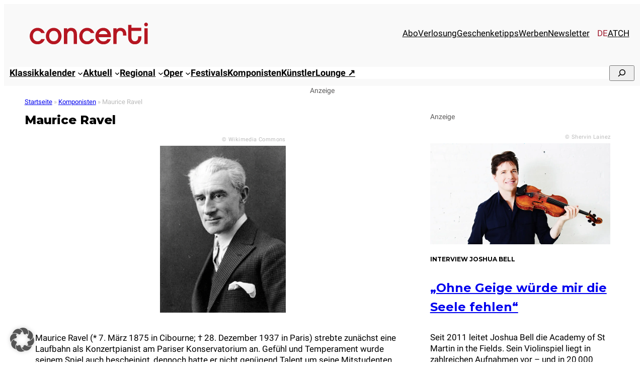

--- FILE ---
content_type: text/html; charset=utf-8
request_url: https://www.google.com/recaptcha/api2/aframe
body_size: 268
content:
<!DOCTYPE HTML><html><head><meta http-equiv="content-type" content="text/html; charset=UTF-8"></head><body><script nonce="wc5x7ODhfsLSHOBRTT2gtA">/** Anti-fraud and anti-abuse applications only. See google.com/recaptcha */ try{var clients={'sodar':'https://pagead2.googlesyndication.com/pagead/sodar?'};window.addEventListener("message",function(a){try{if(a.source===window.parent){var b=JSON.parse(a.data);var c=clients[b['id']];if(c){var d=document.createElement('img');d.src=c+b['params']+'&rc='+(localStorage.getItem("rc::a")?sessionStorage.getItem("rc::b"):"");window.document.body.appendChild(d);sessionStorage.setItem("rc::e",parseInt(sessionStorage.getItem("rc::e")||0)+1);localStorage.setItem("rc::h",'1769396468952');}}}catch(b){}});window.parent.postMessage("_grecaptcha_ready", "*");}catch(b){}</script></body></html>

--- FILE ---
content_type: text/js
request_url: https://www.concerti.de/wp-content/cache/www.concerti.de/4ut96h3/6hpm6.js
body_size: 23484
content:
(()=> {
"use strict";
var __webpack_modules__=({
"./src/js/build-html.js":
((__unused_webpack___webpack_module__, __webpack_exports__, __webpack_require__)=> {
__webpack_require__.r(__webpack_exports__);
__webpack_require__.d(__webpack_exports__, {
"default": ()=> ( __WEBPACK_DEFAULT_EXPORT__)
});
function __WEBPACK_DEFAULT_EXPORT__(options){
const forEach=[].forEach
const some=[].some
const body=typeof window!=="undefined"&&document.body
const SPACE_CHAR=" "
let tocElement
let currentlyHighlighting=true
let eventCount=0
function createEl(d, container){
const link=container.appendChild(createLink(d))
if(d.children.length){
const list=createList(d.isCollapsed)
d.children.forEach((child)=> {
createEl(child, list)
})
link.appendChild(list)
}}
function render(parent, data){
const collapsed=false
const container=createList(collapsed)
data.forEach((d)=> {
createEl(d, container)
})
tocElement=parent||tocElement
if(tocElement===null){
return
}
if(tocElement.firstChild){
tocElement.removeChild(tocElement.firstChild)
}
if(data.length===0){
return tocElement
}
return tocElement.appendChild(container)
}
function createLink(data){
const item=document.createElement("li")
const a=document.createElement("a")
if(options.listItemClass){
item.setAttribute("class", options.listItemClass)
}
if(options.onClick){
a.onclick=options.onClick
}
if(options.includeTitleTags){
a.setAttribute("title", data.textContent)
}
if(options.includeHtml&&data.childNodes.length){
forEach.call(data.childNodes, (node)=> {
a.appendChild(node.cloneNode(true))
})
}else{
a.textContent=data.textContent
}
a.setAttribute("href", `${options.basePath}#${data.id}`)
a.setAttribute("class",
`${
options.linkClass + SPACE_CHAR
}node-name--${data.nodeName}${SPACE_CHAR}${options.extraLinkClasses}`,
)
item.appendChild(a)
return item
}
function createList(isCollapsed){
const listElement=options.orderedList ? "ol":"ul"
const list=document.createElement(listElement)
let classes=options.listClass + SPACE_CHAR + options.extraListClasses
if(isCollapsed){
classes=classes + SPACE_CHAR + options.collapsibleClass
classes=classes + SPACE_CHAR + options.isCollapsedClass
}
list.setAttribute("class", classes)
return list
}
function updateFixedSidebarClass(){
const scrollTop=getScrollTop()
const posFixedEl=document.querySelector(options.positionFixedSelector)
if(options.fixedSidebarOffset==="auto"){
options.fixedSidebarOffset=tocElement.offsetTop
}
if(scrollTop > options.fixedSidebarOffset){
if(posFixedEl.className.indexOf(options.positionFixedClass)===-1){
posFixedEl.className +=SPACE_CHAR + options.positionFixedClass
}}else{
posFixedEl.className=posFixedEl.className.replace(SPACE_CHAR + options.positionFixedClass,
"",
)
}}
function getHeadingTopPos(obj){
let position=0
if(obj!==null){
position=obj.offsetTop
if(options.hasInnerContainers){
position +=getHeadingTopPos(obj.offsetParent)
}}
return position
}
function updateClassname(obj, className){
if(obj&&obj.className!==className){
obj.className=className
}
return obj
}
function updateToc(headingsArray, event){
if(options.positionFixedSelector){
updateFixedSidebarClass()
}
const headings=headingsArray
const clickedHref=event?.target?.getAttribute
? event?.target?.getAttribute("href")
: null
const isBottomMode =
clickedHref&&clickedHref.charAt(0)==="#"
? getIsHeaderBottomMode(clickedHref.replace("#", ""))
: false
const shouldUpdate=currentlyHighlighting||isBottomMode
if(event&&eventCount < 5){
eventCount++
}
if(shouldUpdate&&!!tocElement&&headings.length > 0){
const topHeader=getTopHeader(headings)
const oldActiveTocLink=tocElement.querySelector(`.${options.activeLinkClass}`,
)
const topHeaderId=topHeader.id.replace(/([ #;&,.+*~':"!^$[\]()=>|/\\@])/g,
"\\$1",
)
const hashId=window.location.hash.replace("#", "")
let activeId=topHeaderId
const isPageBottomMode=getIsPageBottomMode()
if(clickedHref&&isBottomMode){
activeId=clickedHref.replace("#", "")
}else if(hashId &&
hashId!==topHeaderId &&
isPageBottomMode &&
(getIsHeaderBottomMode(topHeaderId)||eventCount <=2)
){
activeId=hashId
}
const activeTocLink=tocElement.querySelector(`.${options.linkClass}[href="${options.basePath}#${activeId}"]`,
)
if(oldActiveTocLink===activeTocLink){
return
}
const tocLinks=tocElement.querySelectorAll(`.${options.linkClass}`)
forEach.call(tocLinks, (tocLink)=> {
updateClassname(
tocLink,
tocLink.className.replace(SPACE_CHAR + options.activeLinkClass, ""),
)
})
const tocLis=tocElement.querySelectorAll(`.${options.listItemClass}`)
forEach.call(tocLis, (tocLi)=> {
updateClassname(
tocLi,
tocLi.className.replace(SPACE_CHAR + options.activeListItemClass, ""),
)
})
if(activeTocLink &&
activeTocLink.className.indexOf(options.activeLinkClass)===-1
){
activeTocLink.className +=SPACE_CHAR + options.activeLinkClass
}
const li=activeTocLink?.parentNode
if(li&&li.className.indexOf(options.activeListItemClass)===-1){
li.className +=SPACE_CHAR + options.activeListItemClass
}
const tocLists=tocElement.querySelectorAll(`.${options.listClass}.${options.collapsibleClass}`,
)
forEach.call(tocLists, (list)=> {
if(list.className.indexOf(options.isCollapsedClass)===-1){
list.className +=SPACE_CHAR + options.isCollapsedClass
}})
if(activeTocLink?.nextSibling &&
activeTocLink.nextSibling.className.indexOf(options.isCollapsedClass,
)!==-1
){
updateClassname(
activeTocLink.nextSibling,
activeTocLink.nextSibling.className.replace(SPACE_CHAR + options.isCollapsedClass,
"",
),
)
}
removeCollapsedFromParents(activeTocLink?.parentNode.parentNode)
}}
function removeCollapsedFromParents(element){
if(element &&
element.className.indexOf(options.collapsibleClass)!==-1 &&
element.className.indexOf(options.isCollapsedClass)!==-1
){
updateClassname(
element,
element.className.replace(SPACE_CHAR + options.isCollapsedClass, ""),
)
return removeCollapsedFromParents(element.parentNode.parentNode)
}
return element
}
function disableTocAnimation(event){
const target=event.target||event.srcElement
if(typeof target.className!=="string" ||
target.className.indexOf(options.linkClass)===-1
){
return
}
currentlyHighlighting=false
}
function enableTocAnimation(){
currentlyHighlighting=true
}
function getCurrentlyHighlighting(){
return currentlyHighlighting
}
function getIsHeaderBottomMode(headerId){
const scrollEl=getScrollEl()
const activeHeading=document?.getElementById(headerId)
const isBottomMode =
activeHeading.offsetTop >
scrollEl.offsetHeight -
scrollEl.clientHeight * 1.4 -
options.bottomModeThreshold
return isBottomMode
}
function getIsPageBottomMode(){
const scrollEl=getScrollEl()
const isScrollable=scrollEl.scrollHeight > scrollEl.clientHeight
const isBottomMode =
getScrollTop() + scrollEl.clientHeight >
scrollEl.offsetHeight - options.bottomModeThreshold
return isScrollable&&isBottomMode
}
function getScrollEl(){
let el
if(options.scrollContainer &&
document.querySelector(options.scrollContainer)
){
el=document.querySelector(options.scrollContainer)
}else{
el=document.documentElement||body
}
return el
}
function getScrollTop(){
const el=getScrollEl()
return el?.scrollTop||0
}
function getTopHeader(headings, scrollTop=getScrollTop()){
let topHeader
some.call(headings, (heading, i)=> {
if(getHeadingTopPos(heading) > scrollTop + options.headingsOffset + 10){
const index=i===0 ? i:i - 1
topHeader=headings[index]
return true
}
if(i===headings.length - 1){
topHeader=headings[headings.length - 1]
return true
}})
return topHeader
}
function updateUrlHashForHeader(headingsArray){
const scrollTop=getScrollTop()
const topHeader=getTopHeader(headingsArray, scrollTop)
const isPageBottomMode=getIsPageBottomMode()
if((!topHeader||scrollTop < 5)&&!isPageBottomMode){
if(!(window.location.hash==="#"||window.location.hash==="")){
window.history.pushState(null, null, "#")
}}else if(topHeader&&!isPageBottomMode){
const newHash=`#${topHeader.id}`
if(window.location.hash!==newHash){
window.history.pushState(null, null, newHash)
}}
}
return {
enableTocAnimation,
disableTocAnimation,
render,
updateToc,
getCurrentlyHighlighting,
getTopHeader,
getScrollTop,
updateUrlHashForHeader,
}}
}),
"./src/js/default-options.js":
((__unused_webpack___webpack_module__, __webpack_exports__, __webpack_require__)=> {
__webpack_require__.r(__webpack_exports__);
__webpack_require__.d(__webpack_exports__, {
"default": ()=> (__WEBPACK_DEFAULT_EXPORT__)
});
const __WEBPACK_DEFAULT_EXPORT__=({
tocSelector: ".js-toc",
tocElement: null,
contentSelector: ".js-toc-content",
contentElement: null,
headingSelector: "h1, h2, h3",
ignoreSelector: ".js-toc-ignore",
hasInnerContainers: false,
linkClass: "toc-link",
extraLinkClasses: "",
activeLinkClass: "is-active-link",
listClass: "toc-list",
extraListClasses: "",
isCollapsedClass: "is-collapsed",
collapsibleClass: "is-collapsible",
listItemClass: "toc-list-item",
activeListItemClass: "is-active-li",
collapseDepth: 0,
scrollSmooth: true,
scrollSmoothDuration: 420,
scrollSmoothOffset: 0,
scrollEndCallback: function (e){},
headingsOffset: 1,
enableUrlHashUpdateOnScroll: false,
scrollHandlerType: "auto",
scrollHandlerTimeout: 50,
throttleTimeout: 50,
positionFixedSelector: null,
positionFixedClass: "is-position-fixed",
fixedSidebarOffset: "auto",
includeHtml: false,
includeTitleTags: false,
onClick: function (e){},
orderedList: true,
scrollContainer: null,
skipRendering: false,
headingLabelCallback: false,
ignoreHiddenElements: false,
headingObjectCallback: null,
basePath: "",
disableTocScrollSync: false,
tocScrollingWrapper: null,
tocScrollOffset: 30,
bottomModeThreshold: 30,
});
}),
"./src/js/index-esm.js":
((__unused_webpack___webpack_module__, __webpack_exports__, __webpack_require__)=> {
__webpack_require__.r(__webpack_exports__);
__webpack_require__.d(__webpack_exports__, {
_buildHtml: ()=> ( _buildHtml),
_headingsArray: ()=> ( _headingsArray),
_options: ()=> ( _options),
_parseContent: ()=> ( _parseContent),
_scrollListener: ()=> ( _scrollListener),
"default": ()=> (__WEBPACK_DEFAULT_EXPORT__),
destroy: ()=> ( destroy),
init: ()=> ( init),
refresh: ()=> ( refresh)
});
var _build_html_js__WEBPACK_IMPORTED_MODULE_0__=__webpack_require__( "./src/js/build-html.js");
var _default_options_js__WEBPACK_IMPORTED_MODULE_1__=__webpack_require__( "./src/js/default-options.js");
var _parse_content_js__WEBPACK_IMPORTED_MODULE_2__=__webpack_require__( "./src/js/parse-content.js");
var _scroll_smooth_index_js__WEBPACK_IMPORTED_MODULE_3__=__webpack_require__( "./src/js/scroll-smooth/index.js");
var _update_toc_scroll_js__WEBPACK_IMPORTED_MODULE_4__=__webpack_require__( "./src/js/update-toc-scroll.js");
let _options={}
let _buildHtml
let _parseContent
let _headingsArray
let _scrollListener
let clickListener
function init(customOptions){
let hasInitialized=false
_options=extend(_default_options_js__WEBPACK_IMPORTED_MODULE_1__["default"], customOptions||{})
if(_options.scrollSmooth){
_options.duration=_options.scrollSmoothDuration
_options.offset=_options.scrollSmoothOffset
;(0,_scroll_smooth_index_js__WEBPACK_IMPORTED_MODULE_3__["default"])(_options)
}
_buildHtml=(0,_build_html_js__WEBPACK_IMPORTED_MODULE_0__["default"])(_options)
_parseContent=(0,_parse_content_js__WEBPACK_IMPORTED_MODULE_2__["default"])(_options)
destroy()
const contentElement=getContentElement(_options)
if(contentElement===null){
return
}
const tocElement=getTocElement(_options)
if(tocElement===null){
return
}
_headingsArray=_parseContent.selectHeadings(contentElement,
_options.headingSelector,
)
if(_headingsArray===null){
return
}
const nestedHeadingsObj=_parseContent.nestHeadingsArray(_headingsArray)
const nestedHeadings=nestedHeadingsObj.nest
if(!_options.skipRendering){
_buildHtml.render(tocElement, nestedHeadings)
}else{
return this
}
let isClick=false
const scrollHandlerTimeout =
_options.scrollHandlerTimeout||_options.throttleTimeout
const scrollHandler=(fn, delay)=>
getScrollHandler(fn, delay, _options.scrollHandlerType)
_scrollListener=scrollHandler((e)=> {
_buildHtml.updateToc(_headingsArray, e)
!_options.disableTocScrollSync&&!isClick&&(0,_update_toc_scroll_js__WEBPACK_IMPORTED_MODULE_4__["default"])(_options)
if(_options.enableUrlHashUpdateOnScroll&&hasInitialized){
const enableUpdatingHash=_buildHtml.getCurrentlyHighlighting()
enableUpdatingHash&&_buildHtml.updateUrlHashForHeader(_headingsArray)
}
const isTop=e?.target?.scrollingElement?.scrollTop===0
if((e&&(e.eventPhase===0||e.currentTarget===null))||isTop){
_buildHtml.updateToc(_headingsArray)
_options.scrollEndCallback?.(e)
}}, scrollHandlerTimeout)
if(!hasInitialized){
_scrollListener()
hasInitialized=true
}
window.onhashchange=window.onscrollend=(e)=> {
_scrollListener(e)
}
if(_options.scrollContainer &&
document.querySelector(_options.scrollContainer)
){
document
.querySelector(_options.scrollContainer)
.addEventListener("scroll", _scrollListener, false)
document
.querySelector(_options.scrollContainer)
.addEventListener("resize", _scrollListener, false)
}else{
document.addEventListener("scroll", _scrollListener, false)
document.addEventListener("resize", _scrollListener, false)
}
let timeout=null
clickListener=throttle((event)=> {
isClick=true
if(_options.scrollSmooth){
_buildHtml.disableTocAnimation(event)
}
_buildHtml.updateToc(_headingsArray, event)
timeout&&clearTimeout(timeout)
timeout=setTimeout(()=> {
_buildHtml.enableTocAnimation()
}, _options.scrollSmoothDuration)
setTimeout(()=> {
isClick=false
}, _options.scrollSmoothDuration + 100)
}, _options.throttleTimeout)
if(_options.scrollContainer &&
document.querySelector(_options.scrollContainer)
){
document
.querySelector(_options.scrollContainer)
.addEventListener("click", clickListener, false)
}else{
document.addEventListener("click", clickListener, false)
}}
function destroy(){
const tocElement=getTocElement(_options)
if(tocElement===null){
return
}
if(!_options.skipRendering){
if(tocElement){
tocElement.innerHTML=""
}}
if(_options.scrollContainer &&
document.querySelector(_options.scrollContainer)
){
document
.querySelector(_options.scrollContainer)
.removeEventListener("scroll", _scrollListener, false)
document
.querySelector(_options.scrollContainer)
.removeEventListener("resize", _scrollListener, false)
if(_buildHtml){
document
.querySelector(_options.scrollContainer)
.removeEventListener("click", clickListener, false)
}}else{
document.removeEventListener("scroll", _scrollListener, false)
document.removeEventListener("resize", _scrollListener, false)
if(_buildHtml){
document.removeEventListener("click", clickListener, false)
}}
}
function refresh(customOptions){
destroy()
init(customOptions||_options)
}
const hasOwnProp=Object.prototype.hasOwnProperty
function extend(...args){
const target={}
for (let i=0; i < args.length; i++){
const source=args[i]
for (const key in source){
if(hasOwnProp.call(source, key)){
target[key]=source[key]
}}
}
return target
}
function throttle(fn, threshold, scope){
threshold||(threshold=250)
let last
let deferTimer
return function (...args){
const context=scope||this
const now=+new Date()
if(last&&now < last + threshold){
clearTimeout(deferTimer)
deferTimer=setTimeout(()=> {
last=now
fn.apply(context, args)
}, threshold)
}else{
last=now
fn.apply(context, args)
}}
}
function debounce(func, wait){
let timeout
return (...args)=> {
clearTimeout(timeout)
timeout=setTimeout(()=> func.apply(this, args), wait)
}}
function getScrollHandler(func, timeout, type="auto"){
switch (type){
case "debounce":
return debounce(func, timeout)
case "throttle":
return throttle(func, timeout)
default:
return timeout < 334 ? debounce(func, timeout):throttle(func, timeout)
}}
function getContentElement(options){
try {
return (
options.contentElement||document.querySelector(options.contentSelector)
)
} catch (e){
console.warn(`Contents element not found: ${options.contentSelector}`)
return null
}}
function getTocElement(options){
try {
return options.tocElement||document.querySelector(options.tocSelector)
} catch (e){
console.warn(`TOC element not found: ${options.tocSelector}`)
return null
}}
const tocbot={
_options,
_buildHtml,
_parseContent,
init,
destroy,
refresh,
}
const __WEBPACK_DEFAULT_EXPORT__=(tocbot);
}),
"./src/js/parse-content.js":
((__unused_webpack___webpack_module__, __webpack_exports__, __webpack_require__)=> {
__webpack_require__.r(__webpack_exports__);
__webpack_require__.d(__webpack_exports__, {
"default": ()=> ( parseContent)
});
function parseContent(options){
const reduce=[].reduce
function getLastItem(array){
return array[array.length - 1]
}
function getHeadingLevel(heading){
return +heading.nodeName.toUpperCase().replace("H", "")
}
function isHTMLElement(maybeElement){
try {
return (
maybeElement instanceof window.HTMLElement ||
maybeElement instanceof window.parent.HTMLElement
)
} catch (e){
return maybeElement instanceof window.HTMLElement
}}
function getHeadingObject(heading){
if(!isHTMLElement(heading)) return heading
if(options.ignoreHiddenElements &&
(!heading.offsetHeight||!heading.offsetParent)
){
return null
}
const headingLabel =
heading.getAttribute("data-heading-label") ||
(options.headingLabelCallback
? String(options.headingLabelCallback(heading.innerText))
: (heading.innerText||heading.textContent).trim())
const obj={
id: heading.id,
children: [],
nodeName: heading.nodeName,
headingLevel: getHeadingLevel(heading),
textContent: headingLabel,
}
if(options.includeHtml){
obj.childNodes=heading.childNodes
}
if(options.headingObjectCallback){
return options.headingObjectCallback(obj, heading)
}
return obj
}
function addNode(node, nest){
const obj=getHeadingObject(node)
const level=obj.headingLevel
let array=nest
let lastItem=getLastItem(array)
const lastItemLevel=lastItem ? lastItem.headingLevel:0
let counter=level - lastItemLevel
while (counter > 0){
lastItem=getLastItem(array)
if(lastItem&&level===lastItem.headingLevel){
break
}else if(lastItem&&lastItem.children!==undefined){
array=lastItem.children
}
counter--
}
if(level >=options.collapseDepth){
obj.isCollapsed=true
}
array.push(obj)
return array
}
function selectHeadings(contentElement, headingSelector){
let selectors=headingSelector
if(options.ignoreSelector){
selectors=headingSelector
.split(",")
.map(function mapSelectors(selector){
return `${selector.trim()}:not(${options.ignoreSelector})`
})
}
try {
return contentElement.querySelectorAll(selectors)
} catch (e){
console.warn(`Headers not found with selector: ${selectors}`)
return null
}}
function nestHeadingsArray(headingsArray){
return reduce.call(headingsArray,
function reducer(prev, curr){
const currentHeading=getHeadingObject(curr)
if(currentHeading){
addNode(currentHeading, prev.nest)
}
return prev
},
{
nest: [],
},
)
}
return {
nestHeadingsArray,
selectHeadings,
}}
}),
"./src/js/scroll-smooth/index.js":
((__unused_webpack___webpack_module__, __webpack_exports__, __webpack_require__)=> {
__webpack_require__.r(__webpack_exports__);
__webpack_require__.d(__webpack_exports__, {
"default": ()=> ( initSmoothScrolling)
});
function initSmoothScrolling(options){
var duration=options.duration
var offset=options.offset
if(typeof window==="undefined"||typeof location==="undefined") return
var pageUrl=location.hash ? stripHash(location.href):location.href
delegatedLinkHijacking()
function delegatedLinkHijacking(){
document.body.addEventListener("click", onClick, false)
function onClick(e){
if(!isInPageLink(e.target) ||
e.target.className.indexOf("no-smooth-scroll") > -1 ||
(e.target.href.charAt(e.target.href.length - 2)==="#" &&
e.target.href.charAt(e.target.href.length - 1)==="!") ||
e.target.className.indexOf(options.linkClass)===-1
){
return
}
jump(e.target.hash, {
duration,
offset,
callback: function (){
setFocus(e.target.hash)
},
})
}}
function isInPageLink(n){
return (
n.tagName.toLowerCase()==="a" &&
(n.hash.length > 0||n.href.charAt(n.href.length - 1)==="#") &&
(stripHash(n.href)===pageUrl||stripHash(n.href) + "#"===pageUrl)
)
}
function stripHash(url){
return url.slice(0, url.lastIndexOf("#"))
}
function setFocus(hash){
var element=document.getElementById(hash.substring(1))
if(element){
if(!/^(?:a|select|input|button|textarea)$/i.test(element.tagName)){
element.tabIndex=-1
}
element.focus()
}}
}
function jump(target, options){
var start=window.pageYOffset
var opt={
duration: options.duration,
offset: options.offset||0,
callback: options.callback,
easing: options.easing||easeInOutQuad,
}
var tgt =
document.querySelector('[id="' + decodeURI(target).split("#").join("") + '"]',
)||document.querySelector('[id="' + target.split("#").join("") + '"]')
var distance =
typeof target==="string"
? opt.offset +
(target
? (tgt&&tgt.getBoundingClientRect().top)||0 
: -(document.documentElement.scrollTop||document.body.scrollTop))
: target
var duration =
typeof opt.duration==="function" ? opt.duration(distance):opt.duration
var timeStart
var timeElapsed
requestAnimationFrame(function (time){
timeStart=time
loop(time)
})
function loop(time){
timeElapsed=time - timeStart
window.scrollTo(0, opt.easing(timeElapsed, start, distance, duration))
if(timeElapsed < duration){
requestAnimationFrame(loop)
}else{
end()
}}
function end(){
window.scrollTo(0, start + distance)
if(typeof opt.callback==="function"){
opt.callback()
}}
function easeInOutQuad(t, b, c, d){
t /=d / 2
if(t < 1) return (c / 2) * t * t + b
t--
return (-c / 2) * (t * (t - 2) - 1) + b
}}
}),
"./src/js/update-toc-scroll.js":
((__unused_webpack___webpack_module__, __webpack_exports__, __webpack_require__)=> {
__webpack_require__.r(__webpack_exports__);
__webpack_require__.d(__webpack_exports__, {
"default": ()=> ( updateTocScroll)
});
function updateTocScroll(options){
const toc =
options.tocScrollingWrapper ||
options.tocElement ||
document.querySelector(options.tocSelector)
if(toc&&toc.scrollHeight > toc.clientHeight){
const activeItem=toc.querySelector(`.${options.activeListItemClass}`)
if(activeItem){
const eTop=activeItem.offsetTop
const scrollAmount=eTop - options.tocScrollOffset
toc.scrollTop=scrollAmount > 0 ? scrollAmount:0
}}
}
})
});
var __webpack_module_cache__={};
function __webpack_require__(moduleId){
var cachedModule=__webpack_module_cache__[moduleId];
if(cachedModule!==undefined){
return cachedModule.exports;
}
var module=__webpack_module_cache__[moduleId]={
exports: {}
};
__webpack_modules__[moduleId](module, module.exports, __webpack_require__);
return module.exports;
}
(()=> {
__webpack_require__.d=(exports, definition)=> {
for(var key in definition){
if(__webpack_require__.o(definition, key)&&!__webpack_require__.o(exports, key)){
Object.defineProperty(exports, key, { enumerable: true, get: definition[key] });
}
}
};
})();
(()=> {
__webpack_require__.o=(obj, prop)=> (Object.prototype.hasOwnProperty.call(obj, prop))
})();
(()=> {
__webpack_require__.r=(exports)=> {
if(typeof Symbol!=='undefined'&&Symbol.toStringTag){
Object.defineProperty(exports, Symbol.toStringTag, { value: 'Module' });
}
Object.defineProperty(exports, '__esModule', { value: true });
};
})();
var __webpack_exports__={};
(()=> {
__webpack_require__.r(__webpack_exports__);
var _index_esm_js__WEBPACK_IMPORTED_MODULE_0__=__webpack_require__( "./src/js/index-esm.js");
((root, factory)=> {
if(typeof define==="function"&&define.amd){
define([], factory(root))
}else if(typeof exports==="object"&&!(exports instanceof HTMLElement)){
module.exports=factory(root)
}else{
root.tocbot=factory(root)
}})(
typeof global!=="undefined"&&!(global instanceof HTMLElement)
? global
: window||global,
(root)=> {
const supports =
!!root &&
!!root.document &&
!!root.document.querySelector &&
!!root.addEventListener
if(typeof window==="undefined"&&!supports){
return
}
root.tocbot=_index_esm_js__WEBPACK_IMPORTED_MODULE_0__
return _index_esm_js__WEBPACK_IMPORTED_MODULE_0__
},
)
})();
})()
;

--- FILE ---
content_type: text/js
request_url: https://www.concerti.de/wp-content/cache/www.concerti.de/6v245eab/6hpm6.js
body_size: 883
content:
document.addEventListener('DOMContentLoaded', _=> {
forAny('[data-concerti-source]', element=> {
if(element.closest('.hide-source')){
return;
}
const copyright=document.createElement("div");
copyright.classList.add('concerti-img-copyright');
copyright.innerHTML="&copy; " + element.dataset.concertiSource;
element.parentNode.insertBefore(copyright, element);
});
onAny('.concerti-collapse-loop a', 'click', button=> {
button.closest('.wp-block-query')?.classList.add('expanded');
button.closest('.concerti-collapse-loop').remove();
});
forAny('form.to-kalender', form=> {
form.action="/termine/";
forAny('[name="s"]', input=> input.name="search", form);
})
onAny('.concerti-toggle-trigger', 'click', element=> {
let container=element.closest('.concerti-toggle-wrapper') ?? document.body;
container.classList.toggle('concerti-toggle-active');
if(event){
event.preventDefault();
event.stopPropagation();
}
return false;
});
forAny('.hide-if-empty :empty', element=> {
element.remove();
});
});

--- FILE ---
content_type: text/js
request_url: https://www.concerti.de/wp-content/cache/www.concerti.de/e47o3t5p/6hpm6.js
body_size: 337
content:
forAny('.moerchens-core-toc', toc=> {
let config={
activeLinkClass: 'active',
contentSelector: toc.dataset.contentSelector,
hasInnerContainers: true,
headingSelector: toc.dataset.headingSelector,
ignoreHiddenElements: true,
ignoreSelector: toc.dataset.ignoreSelector + ' :is(' + toc.dataset.headingSelector + ')',
headingsOffset: 150,
scrollSmoothOffset: -150,
tocElement: toc,
};
tocbot.init(config);
setTimeout(_=> tocbot.refresh(), 2000);
});